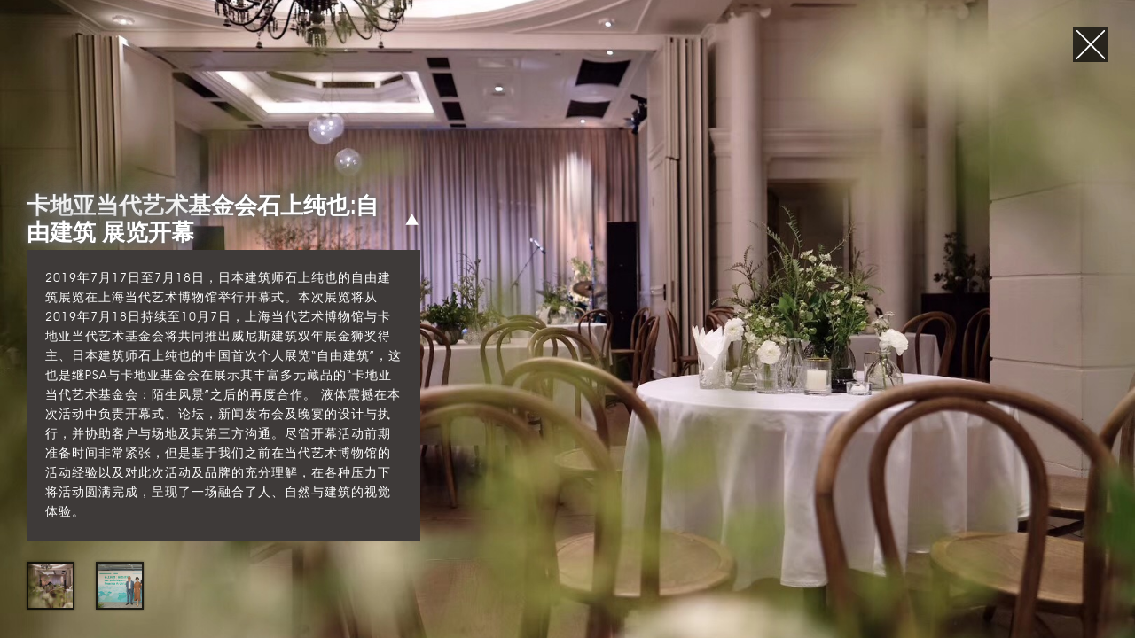

--- FILE ---
content_type: text/html; charset=UTF-8
request_url: https://liquidimpact.cn/casestudies/%E5%8D%A1%E5%9C%B0%E4%BA%9A%E5%BD%93%E4%BB%A3%E8%89%BA%E6%9C%AF%E5%9F%BA%E9%87%91%E4%BC%9A%E7%9F%B3%E4%B8%8A%E7%BA%AF%E4%B9%9F%E8%87%AA%E7%94%B1%E5%BB%BA%E7%AD%91-%E5%B1%95%E8%A7%88%E5%BC%80%E5%B9%95/
body_size: 4432
content:
<!DOCTYPE html>
<!--[if IE 7]>
<html class="ie ie7" lang="zh-CN">
<![endif]-->
<!--[if IE 8]>
<html class="ie ie8" lang="zh-CN">
<![endif]-->
<!--[if !(IE 7) | !(IE 8)  ]><!-->
<html lang="zh-CN">
<!--<![endif]-->
<head>
<meta charset="UTF-8" />
<meta name="viewport" content="width=device-width" />
<meta name="viewport" content="width=1000" />
<title>卡地亚当代艺术基金会石上纯也:自由建筑 展览开幕 | 上海梁书豪商务咨询有限公司</title>
<link rel="profile" href="http://gmpg.org/xfn/11" />
<link rel="pingback" href="https://liquidimpact.cn/xmlrpc.php" />
<script type="text/javascript" src="https://liquidimpact.cn/wp-content/themes/liquidimpact/js/jquery-1.8.2.min.js"></script>

<link href="https://liquidimpact.cn/wp-content/themes/liquidimpact/css/style_font.css" rel="stylesheet">

<link rel='stylesheet' id='twentytwelve-style-css'  href='https://liquidimpact.cn/wp-content/themes/liquidimpact/style.css?ver=3.5' type='text/css' media='all' />


</head>

<body>

<div id="wrap">












<script type="text/javascript">
$(document).ready(function(){
	$(".title").mouseover(function(){
		$(".meta-text").slideToggle("slow",function(){ });
	});
	
	$(".meta-text").delay(3000).slideToggle("slow",function(){ });

	
}); 
</script>

<div class="metawrap">            
<div class="meta">
<h1 class="title">卡地亚当代艺术基金会石上纯也:自由建筑 展览开幕</h1>      
<div class="meta-text">
2019年7月17日至7月18日，日本建筑师石上纯也的自由建筑展览在上海当代艺术博物馆举行开幕式。本次展览将从2019年7月18日持续至10月7日，上海当代艺术博物馆与卡地亚当代艺术基金会将共同推出威尼斯建筑双年展金狮奖得主、日本建筑师石上纯也的中国首次个人展览“自由建筑”，这也是继PSA与卡地亚基金会在展示其丰富多元藏品的“卡地亚当代艺术基金会：陌生风景”之后的再度合作。
液体震撼在本次活动中负责开幕式、论坛，新闻发布会及晚宴的设计与执行，并协助客户与场地及其第三方沟通。尽管开幕活动前期准备时间非常紧张，但是基于我们之前在当代艺术博物馆的活动经验以及对此次活动及品牌的充分理解，在各种压力下将活动圆满完成，呈现了一场融合了人、自然与建筑的视觉体验。</div>
</div>
</div>


<div class="container casepage">


<div id="bx-wrapper" class="bx-wrapper">
   
<div class="bx-loading">
<span><img src="https://liquidimpact.cn/wp-content/themes/liquidimpact/images/loading.gif" alt="loading" /></span>
</div>
                
	<div onClick="javascript:history.go(-1);" class="close"></div>
                
    <div class="bx-content">
        <!--<h2>卡地亚当代艺术基金会石上纯也:自由建筑 展览开幕</h2> -->
    </div>
           



                




            
            
 <div class="bx-thumbs-videos">           
           
    <div class="bx-thumbs">
    
        					<a href="#"><img src="https://liquidimpact.cn/wp-content/uploads/2019/07/6-2.jpg" alt="6" /></a> 					<a href="#"><img src="https://liquidimpact.cn/wp-content/uploads/2019/07/1-3.jpg" alt="1" /></a> 
    </div>
      
 </div>   
    
    
    
    
    
    <div class="bx-container">
        
        						<img src="https://liquidimpact.cn/wp-content/uploads/2019/07/6-2.jpg" alt="6" /> 						<img src="https://liquidimpact.cn/wp-content/uploads/2019/07/1-3.jpg" alt="1" />     </div>
    


		<div class="bx-overlay"></div>
	</div>
</div>





<script type="text/javascript">
$(function(){
	$(".showbox").click(function(){
		$("#TB_overlayBG").css({
			display:"block",height:$(document).height()
		});
		function alignmessage() {
			var winheight = $(window).height();
			$('#TB_overlayBG').height(winheight);
				$(".boxpp").css({
					left:($("body").width()-$(".boxpp").width())/2-20+"px",
					top:($(window).height()-$(".boxpp").height())/2+$(window).scrollTop()+"px",
				});
		}
		$(window).resize(alignmessage);
		
		$(".boxpp").css({
			left:($("body").width()-$(".boxpp").width())/2-20+"px",
			top:($(window).height()-$(".boxpp").height())/2+$(window).scrollTop()+"px",
			display:"block"
		});
		
	});
		
		
	$(".boxpp .closebox").click(function(){
		$("#TB_overlayBG").css("display","none");
		$(".boxpp").css("display","none");
	});
})
</script>







<script src="/johndyer/build/jquery.js"></script>	
<script src="/johndyer/build/mediaelement-and-player.min.js"></script>
<link rel="stylesheet" href="/johndyer/build/mediaelementplayer.min.css" />

	





<script type="text/javascript" src="https://liquidimpact.cn/wp-content/themes/liquidimpact/js/modernizr.custom.21750.js"></script>

        <script type="text/javascript" src="https://liquidimpact.cn/wp-content/themes/liquidimpact/js/StackBlur.js"></script>
        <script type="text/javascript">
            $(function() {
				
                var BlurBGImage	= (function() {
					
                    var $bxWrapper			= $('#bx-wrapper'),
                    // loading status to show while preloading images
                    $bxLoading			= $bxWrapper.find('div.bx-loading'),
                    // container for the bg images and respective canvas
                    $bxContainer		= $bxWrapper.find('div.bx-container'),
                    // the bg images we are gonna use
                    $bxImgs				= $bxContainer.children('img'),
                    // total number of bg images
                    bxImgsCount			= $bxImgs.length,
                    // the thumb elements
                    $thumbs				= $bxWrapper.find('div.bx-thumbs > a').hide(),
                    // the title for the current image
                    $title				= $bxWrapper.find('h2:first'),
                    // current image's index
                    current				= 0,
                    // variation to show the image:
                    // (1) - blurs the current one, fades out and shows the next image
                    // (2) - blurs the current one, fades out, shows the next one (but initially blurred)
                    // speed is the speed of the animation
                    // blur Factor is the factor used in the StackBlur script
                    animOptions			= { speed : 700, variation : 2, blurFactor : 10 },
                    // control if currently animating
                    isAnim				= false,
                    // check if canvas is supported
                    supportCanvas 		= Modernizr.canvas,
					
                    // init function
                    init				= function() {
							
                        // preload all images and respective canvas
                        var loaded = 0;
							
                        $bxImgs.each( function(i) {
								
                            var $bximg	= $(this);
								
                            // save the position of the image in data-pos
                            $('<img data-pos="' + $bximg.index() + '"/>').load(function() {
									
                                var $img	= $(this),
                                // size of image to be fullscreen and centered
                                dim		= getImageDim( $img.attr('src') ),
                                pos		= $img.data( 'pos' );
									
                                // add the canvas to the DOM
                                $.when( createCanvas( pos, dim ) ).done( function() {
											
                                    ++loaded;
										
                                    // all images and canvas loaded
                                    if( loaded === bxImgsCount ) {
											
                                        // show thumbs
                                        $thumbs.fadeIn();
											
                                        // apply style for bg image and canvas
                                        centerImageCanvas();
											
                                        // hide loading status
                                        $bxLoading.hide();
											
                                        // initialize events
                                        initEvents();
										
                                    }
										
                                });
								
                            }).attr( 'src', $bximg.attr('src') );
							
                        });
						
                    },
                    // creates the blurred canvas image
                    createCanvas		= function( pos, dim ) {
							
                        return $.Deferred( function(dfd) {
								
                            // if canvas not supported return
                            if( !supportCanvas ) {
                                dfd.resolve();
                                return false;
                            }	
								
                            // create the canvas element:
                            // size and position will be the same like the fullscreen image
                            var $img	= $bxImgs.eq( pos ),
                            imgW	= dim.width,
                            imgH	= dim.height,
                            imgL	= dim.left,
                            imgT	= dim.top,
									
                            canvas	= document.createElement('canvas');
								
                            canvas.className	= 'bx-canvas';
                            canvas.width 		= imgW;
                            canvas.height 		= imgH;
                            canvas.style.width  = imgW + 'px';
                            canvas.style.height = imgH + 'px';
                            canvas.style.left	= imgL + 'px';
                            canvas.style.top	= imgT + 'px';
                            canvas.style.visibility = 'hidden';
                            // save position of canvas to know which image this is linked to
                            canvas.setAttribute('data-pos', pos);
                            // append the canvas to the same container where the images are
                            $bxContainer.append( canvas );
                            // blur it using the StackBlur script
                            stackBlurImage( $img.get(0), dim, canvas, animOptions.blurFactor, false, dfd.resolve );
							
                        }).promise();							
								
                    },
                    // gets the image size and position in order to make it fullscreen and centered.
                    getImageDim			= function( img ) {
							
                        var $img    = new Image();
							
                        $img.src    = img;
							
                        var $win	= $( window ),
                        w_w		= $win.width(),
                        w_h		= $win.height(),
                        r_w		= w_h / w_w,
                        i_w		= $img.width,
                        i_h		= $img.height,
                        r_i		= i_h / i_w,
                        new_w, new_h, new_left, new_top;
									
                        if( r_w > r_i ) {
								
                            new_h	= w_h;
                            new_w	= w_h / r_i;
							
                        }
                        else {
							
                            new_h	= w_w * r_i;
                            new_w	= w_w;
							
                        }
									
                        return {
                            width	: new_w,
                            height	: new_h,
                            left	: ( w_w - new_w ) / 2,
                            top		: ( w_h - new_h ) / 2
                        };
						
                    },
                    // initialize the events
                    initEvents			= function() {
							
                        $( window ).on('resize.BlurBGImage', function( event ) {
								
                            // apply style for bg image and canvas
                            centerImageCanvas();
                            return false;
								
                        });
							
                        // clicking on a thumb shows the respective bg image
                        $thumbs.on('click.BlurBGImage', function( event ) {
								
                            var $thumb	= $(this),
                            pos		= $thumb.index();
								
                            if( !isAnim && pos !== current ) {
									
                                $thumbs.removeClass('bx-thumbs-current');
                                $thumb.addClass('bx-thumbs-current');
                                isAnim = true;
                                // show the bg image
                                showImage( pos );
								
                            }
								
                            return false;
								
                        });
						
                    },
                    // apply style for bg image and canvas
                    centerImageCanvas	= function() {
							
                        $bxImgs.each( function(i) {
								
                            var $bximg	= $(this),
                            dim			= getImageDim( $bximg.attr('src') ),
                            $currCanvas	= $bxContainer.children('canvas[data-pos=' + $bximg.index() + ']'),
                            styleCSS	= {
                                width	: dim.width,
                                height	: dim.height,
                                left	: dim.left,
                                top		: dim.top
                            };	
								
                            $bximg.css( styleCSS );
								
                            if( supportCanvas )
                                $currCanvas.css( styleCSS );
									
                            if( i === current )	
                                $bximg.show();
								
                        });
							
                    },
                    // shows the image at position "pos"
                    showImage			= function( pos ) {
						
                        // current image 
                        var $bxImage		= $bxImgs.eq( current );
                        // current canvas
                        $bxCanvas		= $bxContainer.children('canvas[data-pos=' + $bxImage.index() + ']'),
                        // next image to show
                        $bxNextImage	= $bxImgs.eq( pos ),
                        // next canvas to show
                        $bxNextCanvas	= $bxContainer.children('canvas[data-pos='+$bxNextImage.index()+']');
							
                        // if canvas is supported
                        if( supportCanvas ) {
							
                            $.when( $title.fadeOut() ).done( function() {
								
                                $title.text( $bxNextImage.attr('title') );
									
                            });
							
                            $bxCanvas.css( 'z-index', 100 ).css('visibility','visible');
								
                            $.when( $bxImage.fadeOut( animOptions.speed ) ).done( function() {
									
                                switch( animOptions.variation ) {
									
                                    case 1 	:
                                        $title.fadeIn( animOptions.speed );
                                        $.when( $bxNextImage.fadeIn( animOptions.speed ) ).done( function() {
										
                                            $bxCanvas.css( 'z-index', 1 ).css('visibility','hidden');
                                            current = pos;
                                            $bxNextCanvas.css('visibility','hidden');
                                            isAnim 	= false;
											
                                        });
                                        break;
                                    case 2	:
                                        $bxNextCanvas.css('visibility','visible');
											
                                        $.when( $bxCanvas.fadeOut( animOptions.speed * 1.5 ) ).done( function() {
											
                                            $(this).css({
                                                'z-index' 		: 1,
                                                'visibility'	: 'hidden'
                                            }).show();
												
                                            $title.fadeIn( animOptions.speed );
												
                                            $.when( $bxNextImage.fadeIn( animOptions.speed ) ).done( function() {
													
                                                current = pos;
                                                $bxNextCanvas.css('visibility','hidden');
                                                isAnim 	= false;
												
                                            });
												
                                        });
                                        break;
									
                                };
									
                            });
							
                        }
                        // if canvas is not shown just work with the bg images
                        else {
								
                            $title.hide().text( $bxNextImage.attr('title') ).fadeIn( animOptions.speed );
                            $.when( $bxNextImage.css( 'z-index', 102 ).fadeIn( animOptions.speed ) ).done( function() {
									
                                current = pos;
                                $bxImage.hide();
                                $(this).css( 'z-index', 101 );
                                isAnim = false;
								
                            });
							
                        }
						
                    };
						
                    return {
                        init	: init
                    };
				
                })();
				
                // call the init function
                BlurBGImage.init();
				
            });
        </script>


           

<div id="TB_overlayBG"></div>


</body>
</html>





--- FILE ---
content_type: text/css
request_url: https://liquidimpact.cn/wp-content/themes/liquidimpact/css/style_font.css
body_size: 256
content:
@font-face {
    font-family: 'itc_avant_garde_gothic_bookRg';
    src: url('../fonts/avantgardeitcbybt-book-webfont.eot');
    src: url('../fonts/avantgardeitcbybt-book-webfont.eot?#iefix') format('embedded-opentype'),
         url('../fonts/avantgardeitcbybt-book-webfont.woff') format('woff'),
         url('../fonts/avantgardeitcbybt-book-webfont.ttf') format('truetype'),
         url('../fonts/avantgardeitcbybt-book-webfont.svg#itc_avant_garde_gothic_bookRg') format('svg');
    font-weight: normal;
    font-style: normal;

}




@font-face {
    font-family: 'itc_avant_garde_gothic_demiRg';
    src: url('../fonts/avantgardeitcbybt-demi-webfont.eot');
    src: url('../fonts/avantgardeitcbybt-demi-webfont.eot?#iefix') format('embedded-opentype'),
         url('../fonts/avantgardeitcbybt-demi-webfont.woff') format('woff'),
         url('../fonts/avantgardeitcbybt-demi-webfont.ttf') format('truetype'),
         url('../fonts/avantgardeitcbybt-demi-webfont.svg#itc_avant_garde_gothic_demiRg') format('svg');
    font-weight: normal;
    font-style: normal;

}

--- FILE ---
content_type: text/css
request_url: https://liquidimpact.cn/wp-content/themes/liquidimpact/style.css?ver=3.5
body_size: 12007
content:
/*
Theme Name: Liquid Impact
Author: Computer Solutions. Jerry Zhai
Author URI: http://compuersolutions.cn
Description: Liquid Impact is a Shanghai-based event management agency dedicated to the promotion, production, and execution of 'unique' branded experiences and events though creative marketing initiatives and turnkey executions across Below-The-Line mediums.
Version: 1.1
License: GNU General Public License v2 or later
License URI: http://www.gnu.org/licenses/gpl-2.0.html
Tags: light, gray, white, one-column, two-columns, right-sidebar, flexible-width, custom-background, custom-header, custom-menu, editor-style, featured-images, flexible-header, full-width-template, microformats, post-formats, rtl-language-support, sticky-post, theme-options, translation-ready
Text Domain: twentytwelve

This theme, like WordPress, is licensed under the GPL.
Use it to make something cool, have fun, and share what you've learned with others.
*/
@charset "utf-8";
/* CSS Document */

body {
	background-color: #fff;
	margin: 0px;
	padding: 0px;
	color:#000;
	font-size: 15px !important; 
   	line-height: 1.6;
	font-family: 'itc_avant_garde_gothic_bookRg', Calibri, Arial, 'microsoft yahei' ;
	letter-spacing: 1px;
}


html, body {height: 100%;} 
#wrap{min-height:100%;height:auto!important;height:100%;margin-top: 0;margin-right: auto;margin-bottom: -387px;margin-left: auto;}
.s{height:387px;width:100%;overflow:hidden;}



.bluefont {
	/*color:#0d6fb8;*/
}
.page {
	/*
	border-top: 1px solid #CCCCCC;
	padding-top: 30px;
	*/
	overflow: hidden;
	width: 980px;
	margin-top: 0px;
	margin-right: auto;
	margin-bottom: 40px;
	margin-left: auto;
	padding-left:10px;
	padding-right:10px;
	text-align:justify;
}
.page_footer {
	width: 980px;
	margin-top: 30px;
	margin-right: auto;
	margin-bottom: 30px;
	margin-left: auto;
	overflow:hidden;
	height:260px;	
}



.heightspan {
	height:70px;
	width:100%;
}
hr {
    border: 0;
    border-bottom: 1px #ddd dotted;
    color: #ddd;
    background-color: #ddd;
}
.clr{
	clear: both;
}

.clr2 {
	clear:both;
	margin-bottom:40px;
	width:100%;
	overflow:hidden;}


* {
	padding:0px;
	margin:0px;
}
/*
 * Metro UI CSS
 * Copyright 2012 Sergey Pimenov
 * Licensed under the MIT Lilcense
 *
 * Layout.less
 */
a, .link {
  font-weight: 400;
  color: #2976b3;
  text-decoration: none;
  outline:none
}
a:hover {
  color: #2976b3;
}
h1,
h2,
h3,
h4,
h5,
h6 {
  margin: 10px 0;
  padding: 0;
}
h1 {
  font-weight: 700;
  font-size: 30px;
  letter-spacing: 0.00em;
  line-height: 30px;
  color: #000000;
  margin-bottom:20px;
  margin-top:0px;
}
h2 {
  font-weight: 700;
  font-size: 18px;
  letter-spacing: 0.01em;
  line-height: 24pt;
  color: #000000;
}
h3 {
  font-weight: 200;
  font-size: 20pt;
  letter-spacing: 0.01em;
  line-height: 24pt;
  color:#000;
  font-size: 16pt;
  line-height: 24px;
}
h4 {
  font-weight: 600;
  font-size: 11pt;
  letter-spacing: 0.01em;
  line-height: 14pt;
  color: #000000;
  color: rgba(0, 0, 0, 0.6);
}
h5 {
  font-weight: 600;
  font-size: 11pt;
  letter-spacing: 0.01em;
  line-height: 14pt;
  color: rgba(0, 0, 0, 0.6);
  font-size: 90%;
}
h6 {
  font-weight: 600;
  font-size: 11pt;
  letter-spacing: 0.01em;
  line-height: 14pt;
  color: rgba(0, 0, 0, 0.6);
  font-size: 80%;
}
p {
  margin: 0 0 10px;
}
ul {
	padding:0px;
	margin:0px;
}
li {
	list-style-type: none;
}

.left {
	float:left;
}
.right {
	float:right;
}	
	
	
#page-header {
	height: 100px;
	margin: 0 0 35px;
	width: auto;
	background-attachment: scroll;
	background-color: #000000;
	background-image: url(images/blogheader.jpg);
	background-repeat: no-repeat;
	background-position: center top;
}

#page-header h1 {
	color: #FFFFFF;
	font-size: 30px;
	text-align: left;
	text-shadow: 0 2px 0 #000000;
	width:980px;
	margin-right: auto;
	margin-left: auto;
	padding-top: 35px;
	padding-right: 0;
	padding-bottom: 0;
	padding-left: 0;
}


.about-header {
	background-image: url(images/aboutheader.jpg)!important;
	background-repeat: no-repeat;
	background-position: center;
}
.casestudies-header {
	background-image: url(images/case.jpg)!important;
	background-repeat: no-repeat;
	background-position: center;
}
.backstage-header{
	background-image: url(images/backstage.jpg)!important;
	background-repeat: no-repeat;
	background-position: center;
}
.clients-header{
	background-image: url(images/clients.jpg)!important;
	background-repeat: no-repeat;
	background-position: center;
}
.backstage-header{
	background-image: url(images/backstage.jpg)!important;
	background-repeat: no-repeat;
	background-position: center;
}
.contact-header{
	background-image: url(images/contact.jpg)!important;
	background-repeat: no-repeat;
	background-position: center;
}
.service-header{
	background-image: url(images/service.jpg)!important;
	background-repeat: no-repeat;
	background-position: center;
}
	
	
	
	
	
.header{
	width:100%;
	/*padding-bottom:20px;*/
	padding-top:20px;
	height:102px;
}	
.pageheader {
	width: 980px;
	margin: auto;
	position:relative;
}


.headertop {
	width:100%;
}

.header #logo {
	display: block;
	text-indent: -99999em;
	transition: all 0.2s ease-in-out 0s;
	width: 222px;
	height:61px;
	background-attachment: scroll;
	background-color: transparent;
	background-image: url(images/logo.png);
	background-repeat: no-repeat;
	background-position: 0 0;
	float:left;
	margin-right: 0px;
	margin-left: 0px;
}
.header .language {
	float:right;
	height:32px;
	overflow:hidden;
	margin-top:5px;
}
.header .language ul {
	float:right;
	padding-right:6px;
}
.header .language ul li{
	float:left;
}

.header .language ul li a {
	float:left;
	font-size: 11px;
	color: #000;
	padding-top: 0px;
	padding-right: 5px;
	padding-bottom: 0px;
	padding-left: 5px;
}



.header .second-menu {
	text-align: center;
	transition: margin 0.2s ease-in-out 0s;
	color: #000;
	float:right;
	width:75%;
	margin-top:10px;
}
.header .second-menu ul {
	float:right;
	border-bottom-width: 1px;
	border-bottom-style: solid;
	border-bottom-color: #9fa0a0;
}

.header .second-menu li {
	float:left;
	position:relative;
	background-image: url(images/menuli.gif);
	background-repeat: no-repeat;
	background-position: right center;
}
.header .second-menu a {
	color: #595757;
	display: block;
	font-size: 16px;
	text-decoration: none;
	overflow: hidden;
	line-height:45px;
	height: 45px;
	padding-left:11px;
	padding-right:17px;
}
.header .second-menu a:hover {
	color: #333;
	text-decoration: none;
}
.header .second-menu .homemenu {
	background-image: url(images/homemenu.png);
	background-repeat: no-repeat;
	background-position: 11px center;
	width: 20px;
}



.header .second-menu .ahover {
	background-image: url(images/menuul.gif);
	background-position: center bottom;
	background-repeat: no-repeat;	
}


.header .second-menu  ul li ul{
	position:absolute;
	left:0;
	top:45px;
	width:125px;
	z-index:400;
	border:0px;
	background-image: url(images/pngbg70.png);
	
	-moz-border-radius: 12px;      /* Gecko browsers */
    -webkit-border-radius: 12px;   /* Webkit browsers */
    border-radius:12px;            /* W3C syntax */
	
	overflow:hidden;
	-moz-box-shadow:2px 2px 15px #333333;
	-webkit-box-shadow:2px 2px 15px #333333; 
	box-shadow:2px 2px 15px #333333;
}
.header .second-menu  ul li ul li{
	width:128px;
	float:left;
	 border-right:0;border-right-width:0;
	 background-image: none!important;
	
}
.header .second-menu  ul li ul li a{
	width:97px;
	display:block;
	font-size:14px;
	text-align:left;
	padding:0 14px ;
	line-height:35px;
	height:35px;
	z-index:400;
	color:#FFF;
	background-image: none!important;
	-moz-border-radius: 12px;      /* Gecko browsers */
    -webkit-border-radius: 12px;   /* Webkit browsers */
    border-radius:12px;            /* W3C syntax */
	
}
.header .second-menu  ul li ul li a:hover{
	color:#ffffff;-webkit-transition:all 200ms;-moz-transition:all 200ms;-o-transition:all 200ms;-ms-transition:all 200ms;transition:all 200ms;
	background-color:#000;
	
}


.header .second-menu-contact {
	background-image: none!important;
	width:120px;
}
.header .second-menu-contact a {
	color:#000;
	padding-right:11px;
	float:right;
}







.header2{
	width:100%;
	position:absolute;
	top:0;
	z-index:302;
	
}	
.page2 {
 background-image: url("images/pngbg60.png");
	width: 980px;
	margin: auto;
	position:relative;
	top:0;
	z-index:302;
	-webkit-box-shadow:0 1px 2px rgba(0,0,0,0.5);
	-moz-box-shadow:0 1px 2px rgba(0,0,0,0.5);
	box-shadow:0 1px 2px rgba(0,0,0,0.5);
}


.headertop2 {
	width:100%;
	height:70px;
}

.header2 #logo {
	display: block;
	text-indent: -99999em;
	transition: all 0.2s ease-in-out 0s;
	width: 200px;
	height:55px;
	background-attachment: scroll;
	background-color: transparent;
	background-image: url(images/logo2.png);
	background-repeat: no-repeat;
	background-position: 0 0;
	float:left;
	margin-top: 8px;
	margin-right: 20px;
	margin-bottom: 8px;
	margin-left: 20px;
}
.header2 .language {
	float:right;
	width:70%;
	height:32px;
	overflow:hidden;
	margin-top:8px;
}
.header2 .language ul {
	float:right;
	padding-right:10px;
}
.header2 .language ul li{
	float:left;
}

.header2 .language ul li a {
	float:left;
	font-size: 14px;
	color: #FFF;
	padding-top: 0px;
	padding-right: 10px;
	padding-bottom: 0px;
	padding-left: 10px;
}



.header2 .second-menu {
	text-align: center;
	transition: margin 0.2s ease-in-out 0s;
	color: #FFF;
	float:right;
	width:75%;
	height:35px;
}
.header2 .second-menu ul {
	float:right;
}

.header2 .second-menu li {
	float:left;
	border-right: 1px solid #FFFFFF;
	position:relative;
}
.header2 .second-menu a {
	color: #fff;
	display: block;
	font-size: 16px;
	text-decoration: none;
	overflow: hidden;
	line-height:30px;
	height: 30px;
	padding-left:20px;
	padding-right:20px;
}
.header2 .second-menu a:hover {
	/*background-image: url("images/bg-top-subnav.png");*/
    background-position: 0 0;
    background-repeat: repeat-x;
    color: #ccc;
    text-decoration: none;
}
.header2 .second-menu .menu-item-65 {
	border:0px;
}

.header2 .second-menu  ul li ul{
	position:absolute;
	left:0;
	top:30px;
	width:215px;
	display:none;
	background-image: url("images/pngbg60.png");
	z-index:400;
}
.header2 .second-menu  ul li ul li{
	width:210px;
	float:left;
 border-right:0;border-right-width:0;
}
.header2 .second-menu  ul li ul li a{
	width:175px;
	display:block;
	font-size:14px;
	text-align:left;
	padding-right: 0;
	padding-left: 0;
	padding:0 20px ;
	border-right-width:0;
	line-height:35px;
	height:35px;
	z-index:400;
}
.header2 .second-menu  ul li ul li a:hover{
	color:#2976b3;-webkit-transition:all 200ms;-moz-transition:all 200ms;-o-transition:all 200ms;-ms-transition:all 200ms;transition:all 200ms;
	background-color:#fff;
}
.header2 .second-menu  ul .ahover {
	color:#2976b3;-webkit-transition:all 200ms;-moz-transition:all 200ms;-o-transition:all 200ms;-ms-transition:all 200ms;transition:all 200ms;
	background-color:#fff;
}






.glyph-replace:before, .glyph-before:before, .glyph-after:after {
	color: #999999;
    font-size: 12px;
    left: 0px;
    line-height: 26px;
    margin-top: -1em;
    outline: 0 none;
    position: absolute;
    text-align: left;
    text-transform: uppercase;
    top: 50%;
    white-space: nowrap;
    width: 20%;
}



.page .span8 {
	width:490px;
	float:left;
}
.page .span8 h1 {
}

.page .span4 {
	width:400px;
	float:right;
	margin-top:45px;
}
.page .span4 ul {
	}
.page .span4 li {
	line-height: 26px;
	display: block;
	background-image: url(images/li.gif);
	background-repeat: no-repeat;
	background-position: left 11px;
	padding-left:13px;
}
.page .span4 a:hover {
	color:#205C8E;
}



.banner {
	width:100%;
	overflow:hidden;}

#slide-index {position: relative; min-width: 1000px; width: auto; height:470px; overflow: hidden}
#slide-index .slides {min-width: 1000px; width: auto; height:470px}
#slide-index .slide {position: relative; min-width: 1000px; float: left; height:470px}
#slide-index .image {z-index: 1; position: absolute}
#slide-index .button {width: 138px; display: none}
#slide-index .control {z-index:40; position: absolute; text-align: center; width: 100%; bottom:0; height: 26px; cursor: pointer}
#slide-index .control a{background-image: url(images/hw_000505.gif); filter: alpha(opacity=60); width: 11px; display: inline-block; background-repeat: no-repeat; height: 11px; cursor: pointer; margin-right: 6px; opacity: 0.6}
#slide-index .control a:hover {background-image: url(images/hw_000506.gif); filter: alpha(opacity=100); opacity: 1}
#slide-index .control a.active {background-image: url(images/hw_000506.gif); filter: alpha(opacity=100); opacity: 1}
.autoMaxWidth {position: relative; height: 232px; overflow: hidden}

















.bottommenu {
    background: url("images/footer_sprite.png") no-repeat scroll left top transparent;
}



.images_list {margin-bottom:50px;}
.images_list li {display: inline-block;position: relative;vertical-align: top;width:247px; margin-top: 7px;margin-right: 7px;margin-bottom: 15px;margin-left: 7px;border: 1px solid #e3e3e3; border-radius:3px; float:left;}
.images_list li .boximg {height:145px;overflow:hidden;line-height:0px;}
.images_list li .boximg img {width:247px;}
.images_list li .boximg a:hover { opacity:0.8;}

.images_list li .cline { width:100%;height: 5px; overflow:hidden; background: #22ADBB;line-height:8px; background: linear-gradient(to right,#1964A7 0%,#1FACBB 40%); position: relative; }
.images_list li .csinfobox { padding:10px;}

.images_list li .csinfobox .titlep {text-align:left;margin: 0px; height:70px; line-height:22px;}
.images_list li .csinfobox .titlep a { color:#595757;font-size:16px;}
.images_list li .csinfobox .titlep a:hover { text-decoration:underline;}

.images_list li .csinfobox .cinfo { font-size:11px; color:#909ba1; overflow:hidden; width:100%; line-height:20px; padding-bottom:15px;}
.images_list li .csinfobox .cinfo .ctime { float:left;}

.images_list li .csinfobox .cinfo2 { font-size:11px; color:#909ba1; overflow:hidden; width:100%; line-height:20px;}
.images_list li .csinfobox .cinfo2 .cshare { float:left;}
.images_list li .csinfobox .cinfo2 .cviews { float:right; background-image:url(images/ico/icon_views.png); background-position:left center; background-repeat:no-repeat; padding-left:25px;  margin-top:5px;margin-bottom:5px}




.caseleft { width:160px; float:left;}
.caseright { width:790px; float:right;}

.selecterBtns {
	float:left;
	margin-bottom:25px;
}
.selecterBtns li {
	display:block;
	float:left;
}

.selecterBtns a {
	display:block;
	float:left;
	position:relative;
	z-index:1;
	font-size:16px;
	color: #595757;
	margin-top: 0px;
	margin-bottom: 0px;
	margin-left: 0px;
	padding-top: 5px;
	padding-bottom: 5px;
	width:160px;

}

.selecterBtns .active,
.selecterBtns a:hover {
	color:#000;
}





/*
.selecterBtns {
float:left;
width:100%;
margin-bottom:25px;
}

.selecterBtns a {
display:block;
float:left; position:relative; z-index:1; padding:7px 13px 7px 13px; margin:10px 0px 0px; font-size:14px; -moz-box-shadow:inset 0px 1px 0px 0px #ffffff; -webkit-box-shadow:inset 0px 1px 0px 0px #ffffff; box-shadow: inset 0px 1px 0px 0px #ffffff; border-radius:5px; margin-right:10px;

 border: 1px solid #D7D7D7;
    color: #929292;

}

.selecterBtns .active,
.selecterBtns a:hover {
-moz-box-shadow:inset 0px 1px 0px 0px #acacac; -webkit-box-shadow:inset 0px 1px 0px 0px #acacac; box-shadow: inset 0px 1px 0px 0px #acacac;
background:#4e4e4e; border:1px solid #303030; color:#ffffff; text-shadow:#000000 0px 1px 0px;
}
*/






.selecterContent {
float:left;
width:100%;
clear:both;
}

.selecterContent a {
outline:none;
}












.homeline {
	background-color:#2976b3;
	width:100%;
	height:100px;
	line-height: 100px;
	color: #FFF;
}
.homeline .left {
	padding-left: 45px;
	font-size: 2em;
}
.homeline .right {
	padding-right: 45px;
	font-size: 1.5em;
}
.homeline .right a {
	color:#FFF;
}
.homeline .right a:hover {
	color:#CCC;
	text-decoration: none;
}

#testimonials ul {list-style-type:none;
margin:0;
padding:0;
float:left}
#testimonials ul li{
	background-image: url(images/spechbubble_sq.png);
	background-repeat: no-repeat;
	background-position: left 10px;
	padding-top: 5px;
	padding-bottom: 10px;
	display: block;
	padding-right: 0px;
	padding-left: 40px;
	float:left;
	width:1080px;
	margin-bottom: 10px;
	border-bottom-width: 1px;
	border-bottom-style: dotted;
	border-bottom-color: #999;
}
.client{
	color:#000;
	font-style: italic;
}



div#footer, div#footer a {
    color: #959595;
    text-decoration: none;
	
}

div#footer a:hover {
	color:#2976b3;
}


div#footer {
    width: 100%;
	border-top: 1px solid #DCDCDC;
	color:#ccc;
	background:#5e5e5e;
	height:386px;

}
div#footer .page {
	margin-top:0px;
	margin-bottom:0px;
	padding:0px;
	border:0px;}

div#footer h2 {
	color:#fff;
	padding-left:10px;}
div#footer ul {
	margin-left:0px;}
	
div#footer div.footmenu {
	padding-bottom: 20px;
	overflow:hidden;
	padding-top: 10px;
}
div#footer div.footmenu a {
	display:block;
	line-height:30px;
}
.footer-list a {
  font-size: 0.8em;
}
div#footer div.footmenu a {
  background: transparent;
  -webkit-transition: background-color 0.25s;
  -moz-transition: background-color 0.25s;
  -o-transition: background-color 0.25s;
  transition: background-color 0.25s;
  -webkit-border-radius: 4px;
  -moz-border-radius: 4px;
  -o-border-radius: 4px;
  border-radius: 4px;
  padding: 0px 10px 0px 10px;
  text-decoration: none;
  display: block;
  
  /*  text-shadow: #2d3033 0 1px 0;      font-size: 0.9em;*/

}
div#footer div.footmenu a:hover {
  background: #fff;
  color:#2976B3;
}



	
div#footer a {
	font-size:16px;    
}
div#footer div.footmenu div.left {
	display: block;
	float: left;
	overflow: hidden;
	padding-right: 15px;
	width:80px;
}
div#footer div.footmenu div.right {
	display: block;
	float: left;
	margin-left: 15px;
	overflow: hidden;
	padding-right: 25px;
	
}
div#footer div.footmenu div.qrcode {
	float: right;
	height:134px; width:134px; padding-top:28px; padding-right:15px;	
}

div#footer div.footmenu div.right-mid {
	float:right;
	width:300px;
}
div#footer div.footmenu div.right-mid a {
	color:#fff;
	padding: 0px;
}
div#footer div.footmenu div.right-mid a:hover {
	color:#2976B3;
	/*background: #000;*/
}

.footer_tel {
    background-image: url("images/ico/foot_phone.png");
    background-position: left 4px;
    background-repeat: no-repeat;
    padding-left: 29px;
	margin-left:10px;
}
.footer_email {
    background-image: url("images/ico/foot_email.png");
    background-position: left 4px;
    background-repeat: no-repeat;
    padding-left: 29px;
	margin-left:10px;
}
.footer_address{
    background-image: url("images/ico/foot_address.png");
    background-position: left 4px;
    background-repeat: no-repeat;
    padding-left: 29px;
	margin-left:10px;
}


div#footer div.footmenu div.headerfoot {
	color: #363636;
	font-size: 22px;
	margin-top: 20px;
	margin-right: 0;
	margin-bottom: 0;
	margin-left: 0;
	padding-top: 0;
	padding-right: 0;
	padding-bottom: 3px;
	padding-left: 0;
}
#footer .middle-container {
	padding-bottom:15px;
}


div#footer div.bottom {
	font-size:14px;
	margin-top: 0;
	margin-right: auto;
	margin-bottom: 0;
	margin-left: auto;
	padding-top: 12px;
	padding-bottom: 12px;
	background-color:#313131;
	color:#959595;
	height:42px;
}
div#footer div.bottom a {
	font-size:14px;
	color:#fff;
}

.bottom .bottom_main {
	float:left;

}
.bottom .bottom_left {
	float:left;
	margin-right: 20px;
	margin-left: 10px;
	height:42px;
}
.bottom .bottom_right { float:right; line-height:42px; padding-right:10px;}


#searchform {
    position: relative;
    width: 272px;
	height:33px;
	background:#FFF;
	-webkit-border-radius: 4px;
  -moz-border-radius: 4px;
  -o-border-radius: 4px;
  border-radius: 4px;
  overflow:hidden;
}
#searchform .search {
    position: absolute;
    width: 260px;
    z-index: 7;
	padding:8px;
	background-color: transparent;
}
#searchform .searchbuttom {
    position: absolute;
    right: 0;
	z-index:8;
}
#searchform label {
    color: #8D8D8D;
    font-style: italic;
    left: 10px;
    position: absolute;
    top: 5px;
    z-index: 6;
}










#dog {
	width:100%;
	overflow:hidden;
	position:relative;
	top:-50px;

}




#introduction {
    background-color: #F7F6F4;
    border-bottom: 3px solid #BEDDE9;
    height: 450px;
    padding-top: 30px;
    position: relative;
    z-index: 2;
}
#introduction .container {
    margin: 30px auto 0;
    position: relative;
    text-align: left;
    width: 960px;
}


#dog #introduction {
  padding-top: 0px;
  height: inherit; }
  #dog #introduction .container {
    margin-top: 0px;
    position: relative;
    height: 0px;
    z-index: 1;
    width: auto; }
    #dog #introduction .container #message {
    left: 685px;
    position: absolute;
    top: 79px;
      left: 70%; }
      #dog #introduction .container #message h1, #dog #introduction .container #message h2, #dog #introduction .container #message h3 {
        color: white;
        font-weight: 400; }
      #dog #introduction .container #message h3 {
        width: 230px;
        margin-top: 14px;
        line-height: 34px; }


blockquote,
q {
	quotes: none;
}
blockquote:before,
blockquote:after,
q:before,
q:after {
	content: '';
	content: none;
}
table {
	border-collapse: collapse;
	border-spacing: 0;
}
caption,
th,
td {
	font-weight: normal;
	text-align: left;
}
/*
h1,
h2,
h3,
h4,
h5,
h6 {
	clear: both;
}*/
html {
	overflow-y: scroll;
	font-size: 100%;
	-webkit-text-size-adjust: 100%;
	-ms-text-size-adjust: 100%;
}
a:focus {
	outline: thin dotted;
}
article,
aside,
details,
figcaption,
figure,
footer,
header,
hgroup,
nav,
section {
	display: block;
}
audio,
canvas,
video {
	display: inline-block;
}
audio:not([controls]) {
	display: none;
}
del {
	color: #333;
}
ins {
	background: #fff9c0;
	text-decoration: none;
}
hr {
	background-color: #ccc;
	border: 0;
	height: 1px;
	margin: 24px;
	margin-bottom: 1.714285714rem;
}
sub,
sup {
	font-size: 75%;
	line-height: 0;
	position: relative;
	vertical-align: baseline;
}
sup {
	top: -0.5em;
}
sub {
	bottom: -0.25em;
}
small {
	font-size: smaller;
}


/* Clearing floats */
.clear:after,
.wrapper:after,
.format-status .entry-header:after {
	clear: both;
}
.clear:before,
.clear:after,
.wrapper:before,
.wrapper:after,
.format-status .entry-header:before,
.format-status .entry-header:after {
	display: table;
	content: "";
}


/* =Repeatable patterns
-------------------------------------------------------------- */

/* Small headers */
.archive-title,
.page-title,
.widget-title,
.entry-content th,
.comment-content th {
	font-size: 11px;
	font-size: 0.785714286rem;
	line-height: 2.181818182;
	font-weight: bold;
	text-transform: uppercase;
	color: #636363;
}

/* Shared Post Format styling */
article.format-quote footer.entry-meta,
article.format-link footer.entry-meta,
article.format-status footer.entry-meta {
	font-size: 11px;
	font-size: 0.785714286rem;
	line-height: 2.181818182;
}

/* Form fields, general styles first */
button,
input,
textarea {
	border: 0px solid #ccc;
	border-radius: 3px;
	font-family: inherit;
	padding: 6px;
	padding: 0.5rem;
}
button,
input {
    line-height: normal;
}
textarea {
	font-size: 100%;
	overflow: auto;
	vertical-align: top;
}

/* Reset non-text input types */
input[type="checkbox"],
input[type="radio"],
input[type="file"],
input[type="hidden"],
input[type="image"],
input[type="color"] {
	border: 0;
	border-radius: 0;
	padding: 0;
}

/* Buttons */
.menu-toggle,
input[type="submit"],
input[type="button"],
input[type="reset"],
article.post-password-required input[type=submit],
li.bypostauthor cite span {
	padding: 6px 10px;
	padding: 0.428571429rem 0.714285714rem;
	font-size: 11px;
	font-size: 0.785714286rem;
	line-height: 1.428571429;
	font-weight: normal;
	color: #7c7c7c;
	background-color: #e6e6e6;
	background-repeat: repeat-x;
	background-image: -moz-linear-gradient(top, #f4f4f4, #e6e6e6);
	background-image: -ms-linear-gradient(top, #f4f4f4, #e6e6e6);
	background-image: -webkit-linear-gradient(top, #f4f4f4, #e6e6e6);
	background-image: -o-linear-gradient(top, #f4f4f4, #e6e6e6);
	background-image: linear-gradient(top, #f4f4f4, #e6e6e6);
	border: 1px solid #d2d2d2;
	border-radius: 3px;
	box-shadow: 0 1px 2px rgba(64, 64, 64, 0.1);
}
.menu-toggle,
button,
input[type="submit"],
input[type="button"],
input[type="reset"] {
	cursor: pointer;
}
button[disabled],
input[disabled] {
    cursor: default;
}
.menu-toggle:hover,
button:hover,
input[type="submit"]:hover,
input[type="button"]:hover,
input[type="reset"]:hover,
article.post-password-required input[type=submit]:hover {
	color: #5e5e5e;
	background-color: #ebebeb;
	background-repeat: repeat-x;
	background-image: -moz-linear-gradient(top, #f9f9f9, #ebebeb);
	background-image: -ms-linear-gradient(top, #f9f9f9, #ebebeb);
	background-image: -webkit-linear-gradient(top, #f9f9f9, #ebebeb);
	background-image: -o-linear-gradient(top, #f9f9f9, #ebebeb);
	background-image: linear-gradient(top, #f9f9f9, #ebebeb);
}
.menu-toggle:active,
.menu-toggle.toggled-on,
button:active,
input[type="submit"]:active,
input[type="button"]:active,
input[type="reset"]:active {
	color: #757575;
	background-color: #e1e1e1;
	background-repeat: repeat-x;
	background-image: -moz-linear-gradient(top, #ebebeb, #e1e1e1);
	background-image: -ms-linear-gradient(top, #ebebeb, #e1e1e1);
	background-image: -webkit-linear-gradient(top, #ebebeb, #e1e1e1);
	background-image: -o-linear-gradient(top, #ebebeb, #e1e1e1);
	background-image: linear-gradient(top, #ebebeb, #e1e1e1);
	box-shadow: inset 0 0 8px 2px #c6c6c6, 0 1px 0 0 #f4f4f4;
	border: none;
}
li.bypostauthor cite span {
	color: #fff;
	background-color: #21759b;
	background-image: none;
	border: 1px solid #1f6f93;
	border-radius: 2px;
	box-shadow: none;
	padding: 0;
}

/* Responsive images */
.entry-content img,
.comment-content img,
.widget img {
	max-width: 100%; /* Fluid images for posts, comments, and widgets */
}
img[class*="align"],
img[class*="wp-image-"],
img[class*="attachment-"] {
	height: auto; /* Make sure images with WordPress-added height and width attributes are scaled correctly */
}
img.size-full,
img.size-large,
img.header-image,
img.wp-post-image {
	max-width: 100%;
	height: auto; /* Make sure images with WordPress-added height and width attributes are scaled correctly */
}

/* Make sure videos and embeds fit their containers */
embed,
iframe,
object,
video {
	max-width: 100%;
}
.entry-content .twitter-tweet-rendered {
	max-width: 100% !important; /* Override the Twitter embed fixed width */
}

/* Images */
.alignleft {
	float: left;
}
.alignright {
	float: right;
}
.aligncenter {
	display: block;
	margin-left: auto;
	margin-right: auto;
}
.entry-content img,
.comment-content img,
.widget img,
img.header-image,
.author-avatar img,
img.wp-post-image {
	/* Add fancy borders to all WordPress-added images but not things like badges and icons and the like */
	border-radius: 3px;
	box-shadow: 0 1px 4px rgba(0, 0, 0, 0.2);
}
.wp-caption {
	max-width: 100%; /* Keep wide captions from overflowing their container. */
	padding: 4px;
}
.wp-caption .wp-caption-text,
.gallery-caption,
.entry-caption {
	font-style: italic;
	font-size: 12px;
	font-size: 0.857142857rem;
	line-height: 2;
	color: #757575;
}
img.wp-smiley,
.rsswidget img {
	border: 0;
	border-radius: 0;
	box-shadow: none;
	margin-bottom: 0;
	margin-top: 0;
	padding: 0;
}
.entry-content dl.gallery-item {
	margin: 0;
}
.gallery-item a,
.gallery-caption {
	width: 90%;
}
.gallery-item a {
	display: block;
}
.gallery-caption a {
	display: inline;
}
.gallery-columns-1 .gallery-item a {
	max-width: 100%;
	width: auto;
}
.gallery .gallery-icon img {
	height: auto;
	max-width: 90%;
	padding: 5%;
}
.gallery-columns-1 .gallery-icon img {
	padding: 3%;
}

/* Navigation */
.site-content nav {
	clear: both;
	line-height: 2;
	overflow: hidden;
}
#nav-above {
	padding: 24px 0;
	padding: 1.714285714rem 0;
}
#nav-above {
	display: none;
}
.paged #nav-above {
	display: block;
}
.nav-previous,
.previous-image {
	float: left;
	width: 50%;
}
.nav-next,
.next-image {
	float: right;
	text-align: right;
	width: 50%;
}
.nav-single + .comments-area,
#comment-nav-above {
	margin: 48px 0;
	margin: 3.428571429rem 0;
}

/* Author profiles */
.author .archive-header {
	margin-bottom: 24px;
	margin-bottom: 1.714285714rem;
}
.author-info {
	border-top: 1px solid #ededed;
	margin: 24px 0;
	margin: 1.714285714rem 0;
	padding-top: 24px;
	padding-top: 1.714285714rem;
	overflow: hidden;
}
.author-description p {
	color: #757575;
	font-size: 13px;
	font-size: 0.928571429rem;
	line-height: 1.846153846;
}
.author.archive .author-info {
	border-top: 0;
	margin: 0 0 48px;
	margin: 0 0 3.428571429rem;
}
.author.archive .author-avatar {
	margin-top: 0;
}


/* =Basic structure
-------------------------------------------------------------- */

/* Body, links, basics */



/* Assistive text */
.assistive-text,
.site .screen-reader-text {
	position: absolute !important;
	clip: rect(1px, 1px, 1px, 1px);
}
.main-navigation .assistive-text:hover,
.main-navigation .assistive-text:active,
.main-navigation .assistive-text:focus {
	background: #fff;
	border: 2px solid #333;
	border-radius: 3px;
	clip: auto !important;
	color: #000;
	display: block;
	font-size: 12px;
	padding: 12px;
	position: absolute;
	top: 5px;
	left: 5px;
	z-index: 100000; /* Above WP toolbar */
}

/* Page structure */
.site {
	padding: 0 24px;
	padding: 0 1.714285714rem;
	background-color: #fff;
}
.site-content {
	margin: 24px 0 0;
	margin-top: 0em;
	margin-right: rem;
	margin-bottom: 2em;
	margin-left: 0;
}
.widget-area {
	margin: 24px 0 0;
	margin: 1.714285714rem 0 0;
}

/* Header */
.site-header {
	padding: 24px 0;
	padding: 1.714285714rem 0;
}
.site-header h1,
.site-header h2 {
	text-align: center;
}
.site-header h1 a,
.site-header h2 a {
	color: #515151;
	display: inline-block;
	text-decoration: none;
}
.site-header h1 a:hover,
.site-header h2 a:hover {
	color: #21759b;
}
.site-header h1 {
	font-size: 24px;
	font-size: 1.714285714rem;
	line-height: 1.285714286;
	margin-bottom: 14px;
	margin-bottom: 1rem;
}
.site-header h2 {
	font-weight: normal;
	font-size: 13px;
	font-size: 0.928571429rem;
	line-height: 1.846153846;
	color: #757575;
}
.header-image {
	margin-top: 24px;
	margin-top: 1.714285714rem;
}

/* Navigation Menu */
.main-navigation {
	margin-top: 24px;
	margin-top: 1.714285714rem;
	text-align: center;
}
.main-navigation li {
	margin-top: 24px;
	margin-top: 1.714285714rem;
	font-size: 12px;
	font-size: 0.857142857rem;
	line-height: 1.42857143;
}
.main-navigation a {
	color: #5e5e5e;
}
.main-navigation a:hover {
	color: #21759b;
}
.main-navigation ul.nav-menu,
.main-navigation div.nav-menu > ul {
	display: none;
}
.main-navigation ul.nav-menu.toggled-on,
.menu-toggle {
	display: inline-block;
}

/* Banner */
section[role="banner"] {
	margin-bottom: 48px;
	margin-bottom: 3.428571429rem;
}

/* Sidebar */
.widget-area .widget {
	-webkit-hyphens: auto;
	-moz-hyphens: auto;
	hyphens: auto;
	margin-bottom: 48px;
	margin-bottom: 3.428571429rem;
	word-wrap: break-word;
}
.widget-area .widget h3 {
	margin-bottom: 24px;
	margin-bottom: 1.714285714rem;
}
.widget-area .widget p,
.widget-area .widget li,
.widget-area .widget .textwidget {
	font-size: 13px;
	font-size: 0.928571429rem;
	line-height: 1.846153846;
}
.widget-area .widget p {
	margin-bottom: 24px;
	margin-bottom: 1.714285714rem;
}
.widget-area .textwidget ul {
	list-style: disc outside;
	margin: 0 0 24px;
	margin: 0 0 1.714285714rem;
}
.widget-area .textwidget li {
	margin-left: 36px;
	margin-left: 2.571428571rem;
}
.widget-area .widget a {
	color: #757575;
}
.widget-area .widget a:hover {
	color: #21759b;
}
.widget-area #s {
	width: 53.66666666666%; /* define a width to avoid dropping a wider submit button */
}


/* =Main content and comment content
-------------------------------------------------------------- */

.entry-meta {
	clear: both;
}
.entry-header {
	margin-bottom: 24px;
	margin-bottom: 1.714285714rem;
}
.entry-header img.wp-post-image {
	margin-bottom: 24px;
	margin-bottom: 1.714285714rem;
}
.entry-header .entry-title {
	font-size: 20px;
	font-size: 1.428571429rem;
	line-height: 1.2;
	font-weight: normal;
}
.entry-header .entry-title a {
	text-decoration: none;
}
.entry-header .entry-format {
	margin-top: 24px;
	margin-top: 1.714285714rem;
	font-weight: normal;
}
.entry-header .comments-link {
	margin-top: 24px;
	margin-top: 1.714285714rem;
	font-size: 13px;
	font-size: 0.928571429rem;
	line-height: 1.846153846;
	color: #757575;
}
.comments-link a,
.entry-meta a {
	color: #757575;
}
.comments-link a:hover,
.entry-meta a:hover {
	color: #21759b;
}
article.sticky .featured-post {
	border-top: 4px double #ededed;
	border-bottom: 4px double #ededed;
	color: #757575;
	font-size: 13px;
	font-size: 0.928571429rem;
	line-height: 3.692307692;
	margin-bottom: 24px;
	margin-bottom: 1.714285714rem;
	text-align: center;
}
.entry-content,
.entry-summary,
.mu_register {
	line-height: 1.714285714;
}

.entry-content p,
.entry-summary p,
.comment-content p,
.mu_register p {
	margin: 0 0 24px;
	margin: 0 0 1.714285714rem;
	line-height: 1.714285714;
}
.entry-content ol,
.comment-content ol,
.entry-content ul,
.comment-content ul,
.mu_register ul {
	margin: 0 0 24px;
	margin: 0 0 1.714285714rem;
	line-height: 1.714285714;
}
.entry-content ul ul,
.comment-content ul ul,
.entry-content ol ol,
.comment-content ol ol,
.entry-content ul ol,
.comment-content ul ol,
.entry-content ol ul,
.comment-content ol ul {
	margin-bottom: 0;
}
.entry-content ul,
.comment-content ul,
.mu_register ul {
	list-style: disc outside;
}
.entry-content ol,
.comment-content ol {
	list-style: decimal outside;
}
.entry-content li,
.comment-content li,
.mu_register li {
	margin: 0 0 0 36px;
	margin: 0 0 0 2.571428571rem;
}
.entry-content blockquote,
.comment-content blockquote {
	margin-bottom: 24px;
	margin-bottom: 1.714285714rem;
	padding: 24px;
	padding: 1.714285714rem;
	font-style: italic;
}
.entry-content blockquote p:last-child,
.comment-content blockquote p:last-child {
	margin-bottom: 0;
}
.entry-content code,
.comment-content code {
	font-size: 12px;
	font-size: 0.857142857rem;
	line-height: 2;
}
.entry-content pre,
.comment-content pre {
	border: 1px solid #ededed;
	color: #666;
	font-size: 12px;
	font-size: 0.857142857rem;
	line-height: 1.714285714;
	margin: 24px 0;
	margin: 1.714285714rem 0;
	overflow: auto;
	padding: 24px;
	padding: 1.714285714rem;
}
.entry-content pre code,
.comment-content pre code {
	display: block;
}
.entry-content abbr,
.comment-content abbr,
.entry-content dfn,
.comment-content dfn,
.entry-content acronym,
.comment-content acronym {
	border-bottom: 1px dotted #666;
	cursor: help;
}
.entry-content address,
.comment-content address {
	display: block;
	line-height: 1.714285714;
	margin: 0 0 24px;
	margin: 0 0 1.714285714rem;
}
img.alignleft {
	margin: 12px 24px 12px 0;
	margin: 0.857142857rem 1.714285714rem 0.857142857rem 0;
}
img.alignright {
	margin: 12px 0 12px 24px;
	margin: 0.857142857rem 0 0.857142857rem 1.714285714rem;
}
img.aligncenter {
	margin-top: 12px;
	margin-top: 0.857142857rem;
	margin-bottom: 12px;
	margin-bottom: 0.857142857rem;
}
.entry-content embed,
.entry-content iframe,
.entry-content object,
.entry-content video {
	margin-bottom: 24px;
	margin-bottom: 1.714285714rem;
}
.entry-content dl,
.comment-content dl {
	margin: 0 24px;
	margin: 0 1.714285714rem;
}
.entry-content dt,
.comment-content dt {
	font-weight: bold;
	line-height: 1.714285714;
}
.entry-content dd,
.comment-content dd {
	line-height: 1.714285714;
	margin-bottom: 24px;
	margin-bottom: 1.714285714rem;
}
.entry-content table,
.comment-content table {
	border-bottom: 1px solid #ededed;
	color: #757575;
	font-size: 12px;
	font-size: 0.857142857rem;
	line-height: 2;
	margin: 0 0 24px;
	margin: 0 0 1.714285714rem;
	width: 100%;
}
.entry-content table caption,
.comment-content table caption {
	font-size: 16px;
	font-size: 1.142857143rem;
	margin: 24px 0;
	margin: 1.714285714rem 0;
}
.entry-content td,
.comment-content td {
	border-top: 1px solid #ededed;
	padding: 6px 10px 6px 0;
}
.site-content article {
	border-bottom: 4px double #ededed;
	margin-bottom: 72px;
	margin-bottom: 5.142857143rem;
	padding-bottom: 24px;
	padding-bottom: 1.714285714rem;
	word-wrap: break-word;
	-webkit-hyphens: auto;
	-moz-hyphens: auto;
	hyphens: auto;
}
.page-links {
	clear: both;
	line-height: 1.714285714;
}

.single-author .entry-meta .by-author {
	display: none;
}
.mu_register h2 {
	color: #757575;
	font-weight: normal;
}


/* =Archives
-------------------------------------------------------------- */

.archive-header,
.page-header {
	margin-bottom: 48px;
	margin-bottom: 3.428571429rem;
	padding-bottom: 22px;
	padding-bottom: 1.571428571rem;
	border-bottom: 1px solid #ededed;
}
.archive-meta {
	color: #757575;
	font-size: 12px;
	font-size: 0.857142857rem;
	line-height: 2;
	margin-top: 22px;
	margin-top: 1.571428571rem;
}


/* =Single image attachment view
-------------------------------------------------------------- */

.article.attachment {
	overflow: hidden;
}
.image-attachment div.attachment {
	text-align: center;
}
.image-attachment div.attachment p {
	text-align: center;
}
.image-attachment div.attachment img {
	display: block;
	height: auto;
	margin: 0 auto;
	max-width: 100%;
}
.image-attachment .entry-caption {
	margin-top: 8px;
	margin-top: 0.571428571rem;
}


/* =Aside post format
-------------------------------------------------------------- */

article.format-aside h1 {
	margin-bottom: 24px;
	margin-bottom: 1.714285714rem;
}
article.format-aside h1 a {
	text-decoration: none;
	color: #4d525a;
}
article.format-aside h1 a:hover {
	color: #2e3542;
}
article.format-aside .aside {
	padding: 24px 24px 0;
	padding: 1.714285714rem;
	background: #d2e0f9;
	border-left: 22px solid #a8bfe8;
}
article.format-aside p {
	font-size: 13px;
	font-size: 0.928571429rem;
	line-height: 1.846153846;
	color: #4a5466;
}
article.format-aside blockquote:last-child,
article.format-aside p:last-child {
	margin-bottom: 0;
}


/* =Post formats
-------------------------------------------------------------- */

/* Image posts */
article.format-image footer h1 {
	font-size: 13px;
	font-size: 0.928571429rem;
	line-height: 1.846153846;
	font-weight: normal;
}
article.format-image footer h2 {
	font-size: 11px;
	font-size: 0.785714286rem;
	line-height: 2.181818182;
}
article.format-image footer a h2 {
	font-weight: normal;
}

/* Link posts */
article.format-link header {
	padding: 0 10px;
	padding: 0 0.714285714rem;
	float: right;
	font-size: 11px;
	font-size: 0.785714286rem;
	line-height: 2.181818182;
	font-weight: bold;
	font-style: italic;
	text-transform: uppercase;
	color: #848484;
	background-color: #ebebeb;
	border-radius: 3px;
}
article.format-link .entry-content {
	max-width: 80%;
	float: left;
}
article.format-link .entry-content a {
	font-size: 22px;
	font-size: 1.571428571rem;
	line-height: 1.090909091;
	text-decoration: none;
}

/* Quote posts */
article.format-quote .entry-content p {
	margin: 0;
	padding-bottom: 24px;
	padding-bottom: 1.714285714rem;
}
article.format-quote .entry-content blockquote {
	display: block;
	padding: 24px 24px 0;
	padding: 1.714285714rem 1.714285714rem 0;
	font-size: 15px;
	font-size: 1.071428571rem;
	line-height: 1.6;
	font-style: normal;
	color: #6a6a6a;
	background: #efefef;
}

/* Status posts */
.format-status .entry-header {
	margin-bottom: 24px;
	margin-bottom: 1.714285714rem;
}
.format-status .entry-header header {
	display: inline-block;
}
.format-status .entry-header h1 {
	font-size: 15px;
	font-size: 1.071428571rem;
	font-weight: normal;
	line-height: 1.6;
	margin: 0;
}
.format-status .entry-header h2 {
	font-size: 12px;
	font-size: 0.857142857rem;
	font-weight: normal;
	line-height: 2;
	margin: 0;
}
.format-status .entry-header header a {
	color: #757575;
}
.format-status .entry-header header a:hover {
	color: #21759b;
}
.format-status .entry-header img {
	float: left;
	margin-right: 21px;
	margin-right: 1.5rem;
}


/* =Comments
-------------------------------------------------------------- */

.comments-title {
	margin-bottom: 48px;
	margin-bottom: 3.428571429rem;
	font-size: 16px;
	font-size: 1.142857143rem;
	line-height: 1.5;
	font-weight: normal;
}
.comments-area article {
	margin: 24px 0;
	margin: 1.714285714rem 0;
}
.comments-area article header {
	margin: 0 0 48px;
	margin: 0 0 3.428571429rem;
	overflow: hidden;
	position: relative;
}
.comments-area article header img {
	float: left;
	padding: 0;
	line-height: 0;
}
.comments-area article header cite,
.comments-area article header time {
	display: block;
	margin-left: 85px;
	margin-left: 6.071428571rem;
}
.comments-area article header cite {
	font-style: normal;
	font-size: 15px;
	font-size: 1.071428571rem;
	line-height: 1.42857143;
}
.comments-area article header time {
	line-height: 1.714285714;
	text-decoration: none;
	font-size: 12px;
	font-size: 0.857142857rem;
	color: #5e5e5e;
}
.comments-area article header a {
	text-decoration: none;
	color: #5e5e5e;
}
.comments-area article header a:hover {
	color: #21759b;
}
.comments-area article header cite a {
	color: #444;
}
.comments-area article header cite a:hover {
	text-decoration: underline;
}
.comments-area article header h4 {
	position: absolute;
	top: 0;
	right: 0;
	padding: 6px 12px;
	padding: 0.428571429rem 0.857142857rem;
	font-size: 12px;
	font-size: 0.857142857rem;
	font-weight: normal;
	color: #fff;
	background-color: #0088d0;
	background-repeat: repeat-x;
	background-image: -moz-linear-gradient(top, #009cee, #0088d0);
	background-image: -ms-linear-gradient(top, #009cee, #0088d0);
	background-image: -webkit-linear-gradient(top, #009cee, #0088d0);
	background-image: -o-linear-gradient(top, #009cee, #0088d0);
	background-image: linear-gradient(top, #009cee, #0088d0);
	border-radius: 3px;
	border: 1px solid #007cbd;
}
.comments-area li.bypostauthor cite span {
	position: absolute;
	margin-left: 5px;
	margin-left: 0.357142857rem;
	padding: 2px 5px;
	padding: 0.142857143rem 0.357142857rem;
	font-size: 10px;
	font-size: 0.714285714rem;
}
a.comment-reply-link,
a.comment-edit-link {
	color: #686868;
	font-size: 13px;
	font-size: 0.928571429rem;
	line-height: 1.846153846;
}
a.comment-reply-link:hover,
a.comment-edit-link:hover {
	color: #21759b;
}
.commentlist .pingback {
	line-height: 1.714285714;
	margin-bottom: 24px;
	margin-bottom: 1.714285714rem;
}

/* Comment form */
#respond {
	margin-top: 48px;
	margin-top: 3.428571429rem;
}
#respond h3#reply-title {
	font-size: 16px;
	font-size: 1.142857143rem;
	line-height: 1.5;
}
#respond h3#reply-title #cancel-comment-reply-link {
	margin-left: 10px;
	margin-left: 0.714285714rem;
	font-weight: normal;
	font-size: 12px;
	font-size: 0.857142857rem;
}
#respond form {
	margin: 24px 0;
	margin: 1.714285714rem 0;
}
#respond form p {
	margin: 11px 0;
	margin: 0.785714286rem 0;
}
#respond form p.logged-in-as {
	margin-bottom: 24px;
	margin-bottom: 1.714285714rem;
}
#respond form label {
	display: block;
	line-height: 1.714285714;
}
#respond form input[type="text"],
#respond form textarea {
	-moz-box-sizing: border-box;
	box-sizing: border-box;
	font-size: 12px;
	font-size: 0.857142857rem;
	line-height: 1.714285714;
	padding: 10px;
	padding: 0.714285714rem;
	width: 100%;
}
#respond form p.form-allowed-tags {
	margin: 0;
	font-size: 12px;
	font-size: 0.857142857rem;
	line-height: 2;
	color: #5e5e5e;
}
.required {
	color: red;
}


/* =Front page template
-------------------------------------------------------------- */

.entry-page-image {
	margin-bottom: 14px;
	margin-bottom: 1rem;
}
.template-front-page .site-content article {
	border: 0;
	margin-bottom: 0;
}
.template-front-page .widget-area {
	clear: both;
	float: none;
	width: auto;
	padding-top: 24px;
	padding-top: 1.714285714rem;
	border-top: 1px solid #ededed;
}
.template-front-page .widget-area .widget li {
	margin: 8px 0 0;
	margin: 0.571428571rem 0 0;
	font-size: 13px;
	font-size: 0.928571429rem;
	line-height: 1.714285714;
	list-style-type: square;
	list-style-position: inside;
}
.template-front-page .widget-area .widget li a {
	color: #757575;
}
.template-front-page .widget-area .widget li a:hover {
	color: #21759b;
}
.template-front-page .widget-area .widget_text img {
	float: left;
	margin: 8px 24px 8px 0;
	margin: 0.571428571rem 1.714285714rem 0.571428571rem 0;
}


/* =Widgets
-------------------------------------------------------------- */

.widget-area .widget ul ul {
	margin-left: 12px;
	margin-left: 0.857142857rem;
}
.widget_rss li {
	margin: 12px 0;
	margin: 0.857142857rem 0;
}
.widget_recent_entries .post-date,
.widget_rss .rss-date {
	color: #aaa;
	font-size: 11px;
	font-size: 0.785714286rem;
	margin-left: 12px;
	margin-left: 0.857142857rem;
}
#wp-calendar {
	margin: 0;
	width: 100%;
	font-size: 13px;
	font-size: 0.928571429rem;
	line-height: 1.846153846;
	color: #686868;
}
#wp-calendar th,
#wp-calendar td,
#wp-calendar caption {
	text-align: left;
}
#wp-calendar #next {
	padding-right: 24px;
	padding-right: 1.714285714rem;
	text-align: right;
}
.widget_search label {
	display: block;
	font-size: 13px;
	font-size: 0.928571429rem;
	line-height: 1.846153846;
}
.widget_twitter li {
	list-style-type: none;
}
.widget_twitter .timesince {
	display: block;
	text-align: right;
}


.casepage .bx-content{
	padding-top:50px;
}





.metawrap {
	position: absolute;
	z-index: 300;
	bottom:110px;
	left:30px;
	width:600px;
}
.metawrap  .meta {
	
}
.metawrap .meta-text {
	padding:20px;
	border: 1px solid transparent;
	
	background-color: #3E3A39;
/*	background-image: url(images/pngbg60.png);*/
	font-size: 14px;
	color: #FFF;
	line-height: 22px;
	float:left;
	width:402px;
}
#scrollbar1 { width: 420px; clear: both; margin: 20px 0 10px; }
	#scrollbar1 .viewport { width: 400px; height: 240px; overflow: hidden; position: relative; }
	#scrollbar1 .overview { list-style: none; position: absolute; left: 0; top: 0; }
	#scrollbar1 .thumb .end,
	#scrollbar1 .thumb { background-color: #000; }
	#scrollbar1 .scrollbar { position: relative; float: right; width: 15px; }
	#scrollbar1 .track { background-color: #555; height: 100%; width:13px; position: relative; padding: 0 1px; }
	#scrollbar1 .thumb { height: 20px; width: 13px; cursor: pointer; overflow: hidden; position: absolute; top: 0; }
	#scrollbar1 .thumb .end { overflow: hidden; height: 5px; width: 13px; }
	#scrollbar1 .disable{ display: none; }





.metawrap h1 {
	color: #FFF;
	font-size: 26px;
	margin-top: 0px;
	margin-right: 0px;
	margin-bottom: 5px;
	margin-left: 0px;
	text-shadow: 0 0 5px #666, 0 0 10px #666, 0 0 15px #666, 0 0 40px #999, 0 0 70px #999;
	cursor: pointer;
	float:left;
	background-image: url(images/topsan.png);
	background-repeat: no-repeat;
	background-position: right center;
	padding-top: 0px;
	padding-right: 25px;
	padding-bottom: 0px;
	padding-left: 0px;
	width:417px;
}
.metawrap h1.ac {
	color: #FFF;
	font-size: 26px;
	margin-top: 0px;
	margin-right: 0px;
	margin-bottom: 5px;
	margin-left: 0px;
	text-shadow: 0 0 5px #666, 0 0 10px #666, 0 0 15px #666, 0 0 40px #999, 0 0 70px #999;
	cursor: pointer;
	float:left;
	background-image: url(images/topsan2.png);
	background-repeat: no-repeat;
	background-position: right center;
	padding-top: 0px;
	padding-right: 25px;
	padding-bottom: 0px;
	padding-left: 0px;
	width:417px;
}


.casepage .meta-video {
	border: 1px solid transparent;
	cursor: pointer;
	height: 52px;
	width: 52px;
	display:block;
	background-attachment: scroll;
	background-color: transparent;
	background-image: url(images/video.png);
	background-repeat: no-repeat;
	background-position: center center;
	float:left;
	margin-right: 10px;
	margin-left: 10px;
	margin-top: 2px;
	margin-bottom: 2px;
}
.casepage .meta-video:hover {
    border-color: #666666;
}
.casepage .close {
    background: url("images/close.png") no-repeat scroll 0 0 transparent;
     cursor:pointer;
    height: 40px;
    position: absolute;
    right: 30px;
    top: 30px;
    width: 40px;
	z-index: 301;
}


.casepage .bx-content h2, .bx-content h3{
    font-size: 60px;
    position: relative;
    z-index: 300;
    color: #fff;
    padding: 20px 30px 0px;
    text-align: center;
    text-shadow: 0px 0px 1px rgba(255,255,255,0.9), 1px 2px 5px rgba(0,0,0,0.5);
	line-height:60px;
}
.casepage .bx-content h3{
    font-size: 60px;
}
.casepage .bx-container{
	position:fixed;
	top:0px;
	left:0px;
	width:100%;
	height:100%;
	z-index:0;
}
.casepage .bx-container img{
	position:absolute;
	top:0px;
	left:0px;
	width:100%;
	z-index: 101;
	display:none;
}
.casepage .bx-canvas{
	position:absolute;
	top:0px;
	left:0px;
	width:100%;
}
.casepage .bx-overlay, .casepage .bx-loading {
	width: 100%;
	height: 100%;
	position: fixed;
	top: 0px;
	left: 0px;
	/*background: transparent url(../images/pattern.png) repeat top left;*/
	z-index:10;
}
.casepage .bx-loading{
    z-index: 9999;
    background: #000;
}
.casepage .bx-loading span{
    color: #fff;
    font-size: 13px;
    position: fixed;
    text-transform: uppercase;
    letter-spacing: 8px;
    margin: -12px 0 0 -46px;
    left: 50%;
    top: 50%;
    text-shadow: 0px 0px 1px rgba(255,255,255,0.9), 1px 2px 5px rgba(0,0,0,0.5);
}


.casepage .bx-thumbs-videos {
    position:absolute;
    z-index: 400;   
    bottom: 30px;
    left: 18px;
}
.casepage .bx-thumbs {
	float:left;
}
.casepage .bx-thumbs a{
    float: left;
    width: 50px;
    height: 50px;
    border: 2px solid #000;
    overflow: hidden;
    margin: 2px 12px;
    position: relative;
    outline: none;
    cursor: pointer;
    background-repeat: no-repeat;
    background-position: center center;
    opacity: 0.8;
    /*border-radius: 34px;
    -webkit-border-radius: 34px;
    -moz-border-radius: 34px;*/
	box-shadow: 
        0px 0px 3px rgba(0,0,0,0.6),
        0px 0px 0px 40px rgba(0,0,0,0.3) inset;
    -webkit-transition: all 0.4s ease-in-out;
	-moz-transition: all 0.4s ease-in-out;
	-o-transition: all 0.4s ease-in-out;
	-ms-transition: all 0.4s ease-in-out;
	transition: all 0.4s ease-in-out;
}
.casepage .bx-thumbs a:hover{
    opacity: 1.0;
    box-shadow: 
        0px 0px 3px rgba(0,0,0,0.6),
        0px 0px 0px 0px rgba(0,0,0,0.1) inset;
}
.casepage .bx-thumbs img {
   height: 50px;
}



.casepage .bx-thumbs a.bx-thumbs-current{
    opacity: 1.0;
    border-color: #fff;
    box-shadow: 0px 0px 3px rgba(0,0,0,0.6);
}

.boxpp{position:absolute;width:700px;left:50%;height:auto;z-index:9999;background-color:#000;height:405px;}
.boxpp .closebox{
	position:absolute;
	right:0px;
	font-size:12px;
	color:#fff;
	background-image: url(images/close-15.png);
	background-repeat: no-repeat;
	background-position: center center;
	top: -20px;
	display: block;
	height: 20px;
	width: 20px;
	text-indent: -9999px;
	overflow:hidden;
}
.boxpp .videoplay {
	width:700px;
	height:405px;
	overflow:hidden;
}
#TB_overlayBG{background-color:#000000;position:absolute;z-index:9998;left:0;top:0;display:none;width:100%;height:100%;opacity:0.8;filter: alpha(opacity=80);-moz-opacity: 0.8;}



.contact {
	width:100%;
	overflow:hidden;
	padding-bottom:30px;
}
.contactbox {
	
}
.contactleft {
	float: left;
	width: 290px;
}
.contactright {
	float: right;
	width: 660px;
}
.contact_address {
	background-image: url(images/ico/address.png);
	background-repeat: no-repeat;
	background-position: left 2px;
	padding-left: 29px;
}
.contact_code {
	background-image: url(images/ico/code.png);
	background-repeat: no-repeat;
	background-position: left 2px;
	padding-left: 29px;
}
.contact_email {
	background-image: url(images/ico/email.png);
	background-repeat: no-repeat;
	background-position: left 2px;
	padding-left: 29px;
}
.contact_phone {
	background-image: url(images/ico/phone.png);
	background-repeat: no-repeat;
	background-position: left 2px;
	padding-left: 29px;
}
.contact_fax {
	background-image: url(images/ico/fax.png);
	background-repeat: no-repeat;
	background-position: left 2px;
	padding-left: 29px;
}
.contact_message {
	overflow:hidden;
	width: 100%;
}
.contact_message h2 {
	margin-top:0px;
	}

.contact_message label {
	 width: 80px;
	 float:left;
}
.contact_message .input{
	width:350px!important;}
.contact_message textarea {
	width:350px;
	height:100px;}
.contact_message .buttons {
	padding-left:84px;
	padding-top:5px;}
.contact_message .ajax-feedback { display:none!important;}

.liquidimpactcontact{
        margin: 0px auto;
        width: 660px;
        height: 350px;
}



#client-list{margin:0 auto;display:table;text-align:center}

#client-list .client-box { float:left; width:163px; padding-bottom:20px; height:200px;}
#client-list .client-box .title {
	font-size:16px;}
#client-list .client-img {background:#fff;border:1px solid #dddddd;border-radius:3px;display:inline-block;width:141px;height:141px;box-shadow:inset 0 1px 0 0 #fff;-webkit-transition:all .3s ease-in-out;-moz-transition:all .3s ease-in-out;transition:all .3s ease-in-out;margin:0 10px 0px 10px;text-align:center;outline:none;}
#client-list .client-img:hover {background:#fafafa;box-shadow:0 4px 10px 0 rgba(0,0,0,.2);border-color:#fafafa}
#client-list .client-img img {
	width:141px;}



.clientleft {
	width:725px;
	float:left;
	margin-top:8px;
	background:#fff;
	border:1px solid #dddddd;
	border-radius:3px;
	display:inline-block;
	box-shadow:inset 0 1px 0 0 #fff;
	-webkit-transition:all .3s ease-in-out;
	-moz-transition:all .3s ease-in-out;
	transition:all .3s ease-in-out;
	outline:none;
	line-height: 22px;
	padding-top: 10px;
	padding-right: 15px;
	padding-bottom: 15px;
	padding-left: 10px;
	margin-right: 0;
	margin-bottom: 15px;
	margin-left: 10px;
}
.clientleft h2 { margin-top:0px;}
.clientleft .clientlogo {
	float:left;
	background:#fff;
	border:1px solid #dddddd;
	border-radius:3px;
	display:inline-block;
	width:141px;
	height:141px;
	box-shadow:inset 0 1px 0 0 #fff;
-webkit-transition:all .3s ease-in-out;-moz-transition:all .3s ease-in-out;transition:all .3s ease-in-out;	text-align:center;
	outline:none;
	margin-top: 5px;
	margin-right: 10px;
	margin-bottom: 0px;
	margin-left: 5px;
}
.clientleft .clientlogo img {
	width:141px;}



.clientleft .clientdes { float:left; margin-left:10px; }
.clientleft .clientdesbox {
	
}





.clientright { width:100%; float:left;}


.client-select {
	width:100%;
	float:left;
	margin-bottom:20px;
}
.client-select select {
	padding: 5px;
	width: 220px;
}
.client-select option {
}









.imgleft {
	border: 1px solid #BDBDBD;
	padding:5px;
    float: left;
    margin-right:30px;
	
}
.imgright {
	border: 1px solid #BDBDBD;
    background-color: #ffffff;
	padding:5px;
	
	
    float:right;
    margin-left:30px;
	margin-top:3px;
}

.list{
	float:left;
	width:470px;}
.list ul{
	float:left;
	width:470px;
	padding: 0px;
	list-style-type:none;
	margin-top: 0px;
	margin-right: 0px;
	margin-bottom: 10px;
	margin-left: 0px;
}
.list ul li{
	float:left;
	width:470px;
	margin: 0px;
	list-style-type:none;
	background-image: url(images/listbj.jpg);
	background-repeat: no-repeat;
	background-position: left center;
	display: block;
	padding-top: 5px;
	padding-right: 0px;
	padding-bottom: 5px;
	padding-left: 15px;
	border-bottom-width: 1px;
	border-bottom-style: dotted;
	border-bottom-color: #999;
}


.trems {
	width:100%;
	float:left;
	margin-bottom:30px;
}
.trems h2 {
	color: #000000;
	font-size: 18px;
	font-weight: 700;
	letter-spacing: 0.01em;
	line-height: 24pt;
	margin-top: 0px;
	margin-right: 0px;
	margin-bottom: 20px;
	margin-left: 0px;
}
.trems-img{
	float:left;
	width:200px;
}
.tremsimages {
	border: 1px solid #BDBDBD;
    background-color: #ffffff;
	padding:5px;
    box-shadow: 1px 1px 2px rgba(0, 0, 0, 0.3);
	margin-top:3px;
}


.trems-right {
	width:760px;
	float:right;
}





div#footer .pageTop {
	display:inline-block;
	font-size:11px;
	font-size:1.1rem;
	color:#fff;
	position:fixed;
    width: 57px;
    height: 40px;
	right: 20px;
	bottom: 20px;
	background-color: rgba(32, 32, 32, 0.4);
	z-index: 1000;
	overflow: hidden;

	-webkit-transition:opacity 0.2s, height 0.5s ease;
	-o-transition:opacity 0.2s, height 0.5s ease;
	transition:opacity 0.2s, height 0.5s ease;
}


/*

div#footer .pageTop.off {
	height: 0;
}

*/
div#footer .pageTop span{
	position: absolute;
	bottom: 16px;
	left: 0;
	right: 0;
	text-align: center;
}


div#footer .pageTop:before,
div#footer .pageTop:after {
	content:"";
	display:block;
	margin:0 auto;
	border-bottom:1px solid #fff;
	width:21px;
	position:absolute;
	top:20px;
	left:0;
	right:0;
	-webkit-transition:top 0.2s;
	-o-transition:top 0.2s;
	transition:top 0.2s;
}


div#footer .pageTop:before {
	-webkit-transform:rotate(-45deg);
	-ms-transform:rotate(-45deg);
	-o-transform:rotate(-45deg);
	transform:rotate(-45deg);
	left:-13.5px;
}
div#footer .pageTop:after {
	-webkit-transform:rotate(45deg);
	-ms-transform:rotate(45deg);
	-o-transform:rotate(45deg);
	transform:rotate(45deg);
	right:-13.5px;
}

